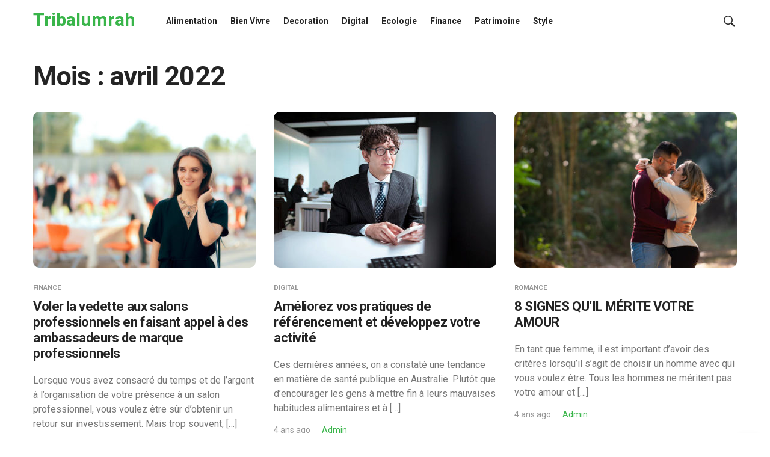

--- FILE ---
content_type: text/html; charset=UTF-8
request_url: https://tribalumrah.fr/2022/04/
body_size: 10229
content:
<!DOCTYPE html>
<html lang="fr-FR">
<head>  
	<meta charset="UTF-8">
	<!--[if IE]><meta http-equiv='X-UA-Compatible' content='IE=edge,chrome=1'><![endif]-->
	<meta name="viewport" content="width=device-width, initial-scale=1">
	<link rel="profile" href="https://gmpg.org/xfn/11">
	<meta name='robots' content='noindex, follow' />

	<!-- This site is optimized with the Yoast SEO plugin v26.7 - https://yoast.com/wordpress/plugins/seo/ -->
	<title>avril 2022 - Tribalumrah</title>
	<meta property="og:locale" content="fr_FR" />
	<meta property="og:type" content="website" />
	<meta property="og:title" content="avril 2022 - Tribalumrah" />
	<meta property="og:url" content="https://tribalumrah.fr/2022/04/" />
	<meta property="og:site_name" content="Tribalumrah" />
	<meta name="twitter:card" content="summary_large_image" />
	<script type="application/ld+json" class="yoast-schema-graph">{"@context":"https://schema.org","@graph":[{"@type":"CollectionPage","@id":"https://tribalumrah.fr/2022/04/","url":"https://tribalumrah.fr/2022/04/","name":"avril 2022 - Tribalumrah","isPartOf":{"@id":"https://tribalumrah.fr/#website"},"primaryImageOfPage":{"@id":"https://tribalumrah.fr/2022/04/#primaryimage"},"image":{"@id":"https://tribalumrah.fr/2022/04/#primaryimage"},"thumbnailUrl":"https://tribalumrah.fr/wp-content/uploads/2022/04/hotes-et-hotesesse-evenementielle-lyon-9.jpg","breadcrumb":{"@id":"https://tribalumrah.fr/2022/04/#breadcrumb"},"inLanguage":"fr-FR"},{"@type":"ImageObject","inLanguage":"fr-FR","@id":"https://tribalumrah.fr/2022/04/#primaryimage","url":"https://tribalumrah.fr/wp-content/uploads/2022/04/hotes-et-hotesesse-evenementielle-lyon-9.jpg","contentUrl":"https://tribalumrah.fr/wp-content/uploads/2022/04/hotes-et-hotesesse-evenementielle-lyon-9.jpg","width":612,"height":408},{"@type":"BreadcrumbList","@id":"https://tribalumrah.fr/2022/04/#breadcrumb","itemListElement":[{"@type":"ListItem","position":1,"name":"Accueil","item":"https://tribalumrah.fr/"},{"@type":"ListItem","position":2,"name":"Archives pour avril 2022"}]},{"@type":"WebSite","@id":"https://tribalumrah.fr/#website","url":"https://tribalumrah.fr/","name":"Tribalumrah","description":"","potentialAction":[{"@type":"SearchAction","target":{"@type":"EntryPoint","urlTemplate":"https://tribalumrah.fr/?s={search_term_string}"},"query-input":{"@type":"PropertyValueSpecification","valueRequired":true,"valueName":"search_term_string"}}],"inLanguage":"fr-FR"}]}</script>
	<!-- / Yoast SEO plugin. -->


<link rel='dns-prefetch' href='//fonts.googleapis.com' />
<link rel='dns-prefetch' href='//www.googletagmanager.com' />
<link rel="alternate" type="application/rss+xml" title="Tribalumrah &raquo; Flux" href="https://tribalumrah.fr/feed/" />
<link rel="alternate" type="application/rss+xml" title="Tribalumrah &raquo; Flux des commentaires" href="https://tribalumrah.fr/comments/feed/" />
<style id='wp-img-auto-sizes-contain-inline-css' type='text/css'>
img:is([sizes=auto i],[sizes^="auto," i]){contain-intrinsic-size:3000px 1500px}
/*# sourceURL=wp-img-auto-sizes-contain-inline-css */
</style>
<style id='wp-emoji-styles-inline-css' type='text/css'>

	img.wp-smiley, img.emoji {
		display: inline !important;
		border: none !important;
		box-shadow: none !important;
		height: 1em !important;
		width: 1em !important;
		margin: 0 0.07em !important;
		vertical-align: -0.1em !important;
		background: none !important;
		padding: 0 !important;
	}
/*# sourceURL=wp-emoji-styles-inline-css */
</style>
<style id='wp-block-library-inline-css' type='text/css'>
:root{--wp-block-synced-color:#7a00df;--wp-block-synced-color--rgb:122,0,223;--wp-bound-block-color:var(--wp-block-synced-color);--wp-editor-canvas-background:#ddd;--wp-admin-theme-color:#007cba;--wp-admin-theme-color--rgb:0,124,186;--wp-admin-theme-color-darker-10:#006ba1;--wp-admin-theme-color-darker-10--rgb:0,107,160.5;--wp-admin-theme-color-darker-20:#005a87;--wp-admin-theme-color-darker-20--rgb:0,90,135;--wp-admin-border-width-focus:2px}@media (min-resolution:192dpi){:root{--wp-admin-border-width-focus:1.5px}}.wp-element-button{cursor:pointer}:root .has-very-light-gray-background-color{background-color:#eee}:root .has-very-dark-gray-background-color{background-color:#313131}:root .has-very-light-gray-color{color:#eee}:root .has-very-dark-gray-color{color:#313131}:root .has-vivid-green-cyan-to-vivid-cyan-blue-gradient-background{background:linear-gradient(135deg,#00d084,#0693e3)}:root .has-purple-crush-gradient-background{background:linear-gradient(135deg,#34e2e4,#4721fb 50%,#ab1dfe)}:root .has-hazy-dawn-gradient-background{background:linear-gradient(135deg,#faaca8,#dad0ec)}:root .has-subdued-olive-gradient-background{background:linear-gradient(135deg,#fafae1,#67a671)}:root .has-atomic-cream-gradient-background{background:linear-gradient(135deg,#fdd79a,#004a59)}:root .has-nightshade-gradient-background{background:linear-gradient(135deg,#330968,#31cdcf)}:root .has-midnight-gradient-background{background:linear-gradient(135deg,#020381,#2874fc)}:root{--wp--preset--font-size--normal:16px;--wp--preset--font-size--huge:42px}.has-regular-font-size{font-size:1em}.has-larger-font-size{font-size:2.625em}.has-normal-font-size{font-size:var(--wp--preset--font-size--normal)}.has-huge-font-size{font-size:var(--wp--preset--font-size--huge)}.has-text-align-center{text-align:center}.has-text-align-left{text-align:left}.has-text-align-right{text-align:right}.has-fit-text{white-space:nowrap!important}#end-resizable-editor-section{display:none}.aligncenter{clear:both}.items-justified-left{justify-content:flex-start}.items-justified-center{justify-content:center}.items-justified-right{justify-content:flex-end}.items-justified-space-between{justify-content:space-between}.screen-reader-text{border:0;clip-path:inset(50%);height:1px;margin:-1px;overflow:hidden;padding:0;position:absolute;width:1px;word-wrap:normal!important}.screen-reader-text:focus{background-color:#ddd;clip-path:none;color:#444;display:block;font-size:1em;height:auto;left:5px;line-height:normal;padding:15px 23px 14px;text-decoration:none;top:5px;width:auto;z-index:100000}html :where(.has-border-color){border-style:solid}html :where([style*=border-top-color]){border-top-style:solid}html :where([style*=border-right-color]){border-right-style:solid}html :where([style*=border-bottom-color]){border-bottom-style:solid}html :where([style*=border-left-color]){border-left-style:solid}html :where([style*=border-width]){border-style:solid}html :where([style*=border-top-width]){border-top-style:solid}html :where([style*=border-right-width]){border-right-style:solid}html :where([style*=border-bottom-width]){border-bottom-style:solid}html :where([style*=border-left-width]){border-left-style:solid}html :where(img[class*=wp-image-]){height:auto;max-width:100%}:where(figure){margin:0 0 1em}html :where(.is-position-sticky){--wp-admin--admin-bar--position-offset:var(--wp-admin--admin-bar--height,0px)}@media screen and (max-width:600px){html :where(.is-position-sticky){--wp-admin--admin-bar--position-offset:0px}}

/*# sourceURL=wp-block-library-inline-css */
</style><style id='wp-block-heading-inline-css' type='text/css'>
h1:where(.wp-block-heading).has-background,h2:where(.wp-block-heading).has-background,h3:where(.wp-block-heading).has-background,h4:where(.wp-block-heading).has-background,h5:where(.wp-block-heading).has-background,h6:where(.wp-block-heading).has-background{padding:1.25em 2.375em}h1.has-text-align-left[style*=writing-mode]:where([style*=vertical-lr]),h1.has-text-align-right[style*=writing-mode]:where([style*=vertical-rl]),h2.has-text-align-left[style*=writing-mode]:where([style*=vertical-lr]),h2.has-text-align-right[style*=writing-mode]:where([style*=vertical-rl]),h3.has-text-align-left[style*=writing-mode]:where([style*=vertical-lr]),h3.has-text-align-right[style*=writing-mode]:where([style*=vertical-rl]),h4.has-text-align-left[style*=writing-mode]:where([style*=vertical-lr]),h4.has-text-align-right[style*=writing-mode]:where([style*=vertical-rl]),h5.has-text-align-left[style*=writing-mode]:where([style*=vertical-lr]),h5.has-text-align-right[style*=writing-mode]:where([style*=vertical-rl]),h6.has-text-align-left[style*=writing-mode]:where([style*=vertical-lr]),h6.has-text-align-right[style*=writing-mode]:where([style*=vertical-rl]){rotate:180deg}
/*# sourceURL=https://tribalumrah.fr/wp-includes/blocks/heading/style.min.css */
</style>
<style id='wp-block-paragraph-inline-css' type='text/css'>
.is-small-text{font-size:.875em}.is-regular-text{font-size:1em}.is-large-text{font-size:2.25em}.is-larger-text{font-size:3em}.has-drop-cap:not(:focus):first-letter{float:left;font-size:8.4em;font-style:normal;font-weight:100;line-height:.68;margin:.05em .1em 0 0;text-transform:uppercase}body.rtl .has-drop-cap:not(:focus):first-letter{float:none;margin-left:.1em}p.has-drop-cap.has-background{overflow:hidden}:root :where(p.has-background){padding:1.25em 2.375em}:where(p.has-text-color:not(.has-link-color)) a{color:inherit}p.has-text-align-left[style*="writing-mode:vertical-lr"],p.has-text-align-right[style*="writing-mode:vertical-rl"]{rotate:180deg}
/*# sourceURL=https://tribalumrah.fr/wp-includes/blocks/paragraph/style.min.css */
</style>
<style id='global-styles-inline-css' type='text/css'>
:root{--wp--preset--aspect-ratio--square: 1;--wp--preset--aspect-ratio--4-3: 4/3;--wp--preset--aspect-ratio--3-4: 3/4;--wp--preset--aspect-ratio--3-2: 3/2;--wp--preset--aspect-ratio--2-3: 2/3;--wp--preset--aspect-ratio--16-9: 16/9;--wp--preset--aspect-ratio--9-16: 9/16;--wp--preset--color--black: #000000;--wp--preset--color--cyan-bluish-gray: #abb8c3;--wp--preset--color--white: #ffffff;--wp--preset--color--pale-pink: #f78da7;--wp--preset--color--vivid-red: #cf2e2e;--wp--preset--color--luminous-vivid-orange: #ff6900;--wp--preset--color--luminous-vivid-amber: #fcb900;--wp--preset--color--light-green-cyan: #7bdcb5;--wp--preset--color--vivid-green-cyan: #00d084;--wp--preset--color--pale-cyan-blue: #8ed1fc;--wp--preset--color--vivid-cyan-blue: #0693e3;--wp--preset--color--vivid-purple: #9b51e0;--wp--preset--color--green: #39B54A;--wp--preset--color--blue: #3d92ff;--wp--preset--color--pink: #f32855;--wp--preset--color--violet: #8c47e4;--wp--preset--color--light-grey: #f6f6f6;--wp--preset--color--dark-grey: #1b1b1b;--wp--preset--gradient--vivid-cyan-blue-to-vivid-purple: linear-gradient(135deg,rgb(6,147,227) 0%,rgb(155,81,224) 100%);--wp--preset--gradient--light-green-cyan-to-vivid-green-cyan: linear-gradient(135deg,rgb(122,220,180) 0%,rgb(0,208,130) 100%);--wp--preset--gradient--luminous-vivid-amber-to-luminous-vivid-orange: linear-gradient(135deg,rgb(252,185,0) 0%,rgb(255,105,0) 100%);--wp--preset--gradient--luminous-vivid-orange-to-vivid-red: linear-gradient(135deg,rgb(255,105,0) 0%,rgb(207,46,46) 100%);--wp--preset--gradient--very-light-gray-to-cyan-bluish-gray: linear-gradient(135deg,rgb(238,238,238) 0%,rgb(169,184,195) 100%);--wp--preset--gradient--cool-to-warm-spectrum: linear-gradient(135deg,rgb(74,234,220) 0%,rgb(151,120,209) 20%,rgb(207,42,186) 40%,rgb(238,44,130) 60%,rgb(251,105,98) 80%,rgb(254,248,76) 100%);--wp--preset--gradient--blush-light-purple: linear-gradient(135deg,rgb(255,206,236) 0%,rgb(152,150,240) 100%);--wp--preset--gradient--blush-bordeaux: linear-gradient(135deg,rgb(254,205,165) 0%,rgb(254,45,45) 50%,rgb(107,0,62) 100%);--wp--preset--gradient--luminous-dusk: linear-gradient(135deg,rgb(255,203,112) 0%,rgb(199,81,192) 50%,rgb(65,88,208) 100%);--wp--preset--gradient--pale-ocean: linear-gradient(135deg,rgb(255,245,203) 0%,rgb(182,227,212) 50%,rgb(51,167,181) 100%);--wp--preset--gradient--electric-grass: linear-gradient(135deg,rgb(202,248,128) 0%,rgb(113,206,126) 100%);--wp--preset--gradient--midnight: linear-gradient(135deg,rgb(2,3,129) 0%,rgb(40,116,252) 100%);--wp--preset--font-size--small: 13px;--wp--preset--font-size--medium: 20px;--wp--preset--font-size--large: 36px;--wp--preset--font-size--x-large: 42px;--wp--preset--spacing--20: 0.44rem;--wp--preset--spacing--30: 0.67rem;--wp--preset--spacing--40: 1rem;--wp--preset--spacing--50: 1.5rem;--wp--preset--spacing--60: 2.25rem;--wp--preset--spacing--70: 3.38rem;--wp--preset--spacing--80: 5.06rem;--wp--preset--shadow--natural: 6px 6px 9px rgba(0, 0, 0, 0.2);--wp--preset--shadow--deep: 12px 12px 50px rgba(0, 0, 0, 0.4);--wp--preset--shadow--sharp: 6px 6px 0px rgba(0, 0, 0, 0.2);--wp--preset--shadow--outlined: 6px 6px 0px -3px rgb(255, 255, 255), 6px 6px rgb(0, 0, 0);--wp--preset--shadow--crisp: 6px 6px 0px rgb(0, 0, 0);}:where(.is-layout-flex){gap: 0.5em;}:where(.is-layout-grid){gap: 0.5em;}body .is-layout-flex{display: flex;}.is-layout-flex{flex-wrap: wrap;align-items: center;}.is-layout-flex > :is(*, div){margin: 0;}body .is-layout-grid{display: grid;}.is-layout-grid > :is(*, div){margin: 0;}:where(.wp-block-columns.is-layout-flex){gap: 2em;}:where(.wp-block-columns.is-layout-grid){gap: 2em;}:where(.wp-block-post-template.is-layout-flex){gap: 1.25em;}:where(.wp-block-post-template.is-layout-grid){gap: 1.25em;}.has-black-color{color: var(--wp--preset--color--black) !important;}.has-cyan-bluish-gray-color{color: var(--wp--preset--color--cyan-bluish-gray) !important;}.has-white-color{color: var(--wp--preset--color--white) !important;}.has-pale-pink-color{color: var(--wp--preset--color--pale-pink) !important;}.has-vivid-red-color{color: var(--wp--preset--color--vivid-red) !important;}.has-luminous-vivid-orange-color{color: var(--wp--preset--color--luminous-vivid-orange) !important;}.has-luminous-vivid-amber-color{color: var(--wp--preset--color--luminous-vivid-amber) !important;}.has-light-green-cyan-color{color: var(--wp--preset--color--light-green-cyan) !important;}.has-vivid-green-cyan-color{color: var(--wp--preset--color--vivid-green-cyan) !important;}.has-pale-cyan-blue-color{color: var(--wp--preset--color--pale-cyan-blue) !important;}.has-vivid-cyan-blue-color{color: var(--wp--preset--color--vivid-cyan-blue) !important;}.has-vivid-purple-color{color: var(--wp--preset--color--vivid-purple) !important;}.has-black-background-color{background-color: var(--wp--preset--color--black) !important;}.has-cyan-bluish-gray-background-color{background-color: var(--wp--preset--color--cyan-bluish-gray) !important;}.has-white-background-color{background-color: var(--wp--preset--color--white) !important;}.has-pale-pink-background-color{background-color: var(--wp--preset--color--pale-pink) !important;}.has-vivid-red-background-color{background-color: var(--wp--preset--color--vivid-red) !important;}.has-luminous-vivid-orange-background-color{background-color: var(--wp--preset--color--luminous-vivid-orange) !important;}.has-luminous-vivid-amber-background-color{background-color: var(--wp--preset--color--luminous-vivid-amber) !important;}.has-light-green-cyan-background-color{background-color: var(--wp--preset--color--light-green-cyan) !important;}.has-vivid-green-cyan-background-color{background-color: var(--wp--preset--color--vivid-green-cyan) !important;}.has-pale-cyan-blue-background-color{background-color: var(--wp--preset--color--pale-cyan-blue) !important;}.has-vivid-cyan-blue-background-color{background-color: var(--wp--preset--color--vivid-cyan-blue) !important;}.has-vivid-purple-background-color{background-color: var(--wp--preset--color--vivid-purple) !important;}.has-black-border-color{border-color: var(--wp--preset--color--black) !important;}.has-cyan-bluish-gray-border-color{border-color: var(--wp--preset--color--cyan-bluish-gray) !important;}.has-white-border-color{border-color: var(--wp--preset--color--white) !important;}.has-pale-pink-border-color{border-color: var(--wp--preset--color--pale-pink) !important;}.has-vivid-red-border-color{border-color: var(--wp--preset--color--vivid-red) !important;}.has-luminous-vivid-orange-border-color{border-color: var(--wp--preset--color--luminous-vivid-orange) !important;}.has-luminous-vivid-amber-border-color{border-color: var(--wp--preset--color--luminous-vivid-amber) !important;}.has-light-green-cyan-border-color{border-color: var(--wp--preset--color--light-green-cyan) !important;}.has-vivid-green-cyan-border-color{border-color: var(--wp--preset--color--vivid-green-cyan) !important;}.has-pale-cyan-blue-border-color{border-color: var(--wp--preset--color--pale-cyan-blue) !important;}.has-vivid-cyan-blue-border-color{border-color: var(--wp--preset--color--vivid-cyan-blue) !important;}.has-vivid-purple-border-color{border-color: var(--wp--preset--color--vivid-purple) !important;}.has-vivid-cyan-blue-to-vivid-purple-gradient-background{background: var(--wp--preset--gradient--vivid-cyan-blue-to-vivid-purple) !important;}.has-light-green-cyan-to-vivid-green-cyan-gradient-background{background: var(--wp--preset--gradient--light-green-cyan-to-vivid-green-cyan) !important;}.has-luminous-vivid-amber-to-luminous-vivid-orange-gradient-background{background: var(--wp--preset--gradient--luminous-vivid-amber-to-luminous-vivid-orange) !important;}.has-luminous-vivid-orange-to-vivid-red-gradient-background{background: var(--wp--preset--gradient--luminous-vivid-orange-to-vivid-red) !important;}.has-very-light-gray-to-cyan-bluish-gray-gradient-background{background: var(--wp--preset--gradient--very-light-gray-to-cyan-bluish-gray) !important;}.has-cool-to-warm-spectrum-gradient-background{background: var(--wp--preset--gradient--cool-to-warm-spectrum) !important;}.has-blush-light-purple-gradient-background{background: var(--wp--preset--gradient--blush-light-purple) !important;}.has-blush-bordeaux-gradient-background{background: var(--wp--preset--gradient--blush-bordeaux) !important;}.has-luminous-dusk-gradient-background{background: var(--wp--preset--gradient--luminous-dusk) !important;}.has-pale-ocean-gradient-background{background: var(--wp--preset--gradient--pale-ocean) !important;}.has-electric-grass-gradient-background{background: var(--wp--preset--gradient--electric-grass) !important;}.has-midnight-gradient-background{background: var(--wp--preset--gradient--midnight) !important;}.has-small-font-size{font-size: var(--wp--preset--font-size--small) !important;}.has-medium-font-size{font-size: var(--wp--preset--font-size--medium) !important;}.has-large-font-size{font-size: var(--wp--preset--font-size--large) !important;}.has-x-large-font-size{font-size: var(--wp--preset--font-size--x-large) !important;}
/*# sourceURL=global-styles-inline-css */
</style>

<style id='classic-theme-styles-inline-css' type='text/css'>
/*! This file is auto-generated */
.wp-block-button__link{color:#fff;background-color:#32373c;border-radius:9999px;box-shadow:none;text-decoration:none;padding:calc(.667em + 2px) calc(1.333em + 2px);font-size:1.125em}.wp-block-file__button{background:#32373c;color:#fff;text-decoration:none}
/*# sourceURL=/wp-includes/css/classic-themes.min.css */
</style>
<link rel='stylesheet' id='wpa-css-css' href='https://tribalumrah.fr/wp-content/plugins/honeypot/includes/css/wpa.css?ver=2.3.04' type='text/css' media='all' />
<link rel='stylesheet' id='purosa-font-icons-css' href='https://tribalumrah.fr/wp-content/themes/purosa/assets/css/font-icons.css?ver=1.1.3' type='text/css' media='all' />
<link rel='stylesheet' id='purosa-styles-css' href='https://tribalumrah.fr/wp-content/themes/purosa/style.min.css?ver=1.1.3' type='text/css' media='all' />
<link rel='stylesheet' id='purosa-google-fonts-css' href='//fonts.googleapis.com/css2?family=Roboto%3Aital%2Cwght%400%2C400%3B0%2C500%3B0%2C700%3B1%2C400&#038;display=swap&#038;ver=6.9' type='text/css' media='all' />
<script type="text/javascript" src="https://tribalumrah.fr/wp-includes/js/jquery/jquery.min.js?ver=3.7.1" id="jquery-core-js"></script>
<script type="text/javascript" src="https://tribalumrah.fr/wp-includes/js/jquery/jquery-migrate.min.js?ver=3.4.1" id="jquery-migrate-js"></script>
<link rel="https://api.w.org/" href="https://tribalumrah.fr/wp-json/" /><link rel="EditURI" type="application/rsd+xml" title="RSD" href="https://tribalumrah.fr/xmlrpc.php?rsd" />
<meta name="generator" content="WordPress 6.9" />
<meta name="generator" content="Site Kit by Google 1.170.0" /><!-- Analytics by WP Statistics - https://wp-statistics.com -->
<link rel="icon" href="https://tribalumrah.fr/wp-content/uploads/2021/04/cropped-9-32x32.jpg" sizes="32x32" />
<link rel="icon" href="https://tribalumrah.fr/wp-content/uploads/2021/04/cropped-9-192x192.jpg" sizes="192x192" />
<link rel="apple-touch-icon" href="https://tribalumrah.fr/wp-content/uploads/2021/04/cropped-9-180x180.jpg" />
<meta name="msapplication-TileImage" content="https://tribalumrah.fr/wp-content/uploads/2021/04/cropped-9-270x270.jpg" />
</head>

<body data-rsssl=1 class="archive date wp-embed-responsive wp-theme-purosa group-blog fullwidth " itemscope itemtype="http://schema.org/WebPage">

	
	<a class="skip-link screen-reader-text" href="#site-content">Skip to the content</a>
	
	<!-- Preloader -->
	
	<div id="site-content" class="main-wrapper">
		
		
			<!-- Search Modal -->
			<div class="modal fade search-modal" id="search-modal" tabindex="-1" role="dialog" aria-label="search modal" aria-hidden="true">
				<div class="modal-dialog search-modal__dialog" role="document">
					<div class="modal-content search-modal__content">
						<div class="modal-header search-modal__header">
							<button type="button" class="close search-modal__close" data-dismiss="modal" aria-label="close">
								<span aria-hidden="true">
									<i class="ui-close search-modal__close-icon"></i>
								</span>
							</button>
						</div>
						<div class="modal-body search-modal__body">
							<span class="search-modal__label">Search</span>
							
<form role="search" method="get" class="search-form relative" action="https://tribalumrah.fr/">
	<input type="search" class="search-input" placeholder="Type and Hit Enter" value="" name="s" />
	<button type="submit" class="search-button" aria-label="search button"><i class="ui-search search-icon"></i></button>
</form>						
						</div>
					</div>
				</div>
			</div> <!-- end search modal -->

		
		<!-- Header -->
    <header class="nav" itemtype="https://schema.org/WPHeader" itemscope="itemscope">
			<div class="nav__holder nav--sticky">
				<div class="nav__container container">
					<div class="nav__flex-parent flex-parent">
						<div class="nav__header">

							<!-- Logo -->					
							<a href="https://tribalumrah.fr/" class="logo-container" itemtype="https://schema.org/Organization" itemscope="itemscope">
																	<span class="site-title">Tribalumrah</span>
																		<p class="site-tagline"></p>
															</a>

														
															<!-- Mobile toggle -->
								<button type="button" class="nav__icon-toggle" id="nav__icon-toggle" data-toggle="collapse" data-target="#navbar-collapse">
									<span class="sr-only">Toggle navigation</span>
									<span class="nav__icon-toggle-bar"></span>
									<span class="nav__icon-toggle-bar"></span>
									<span class="nav__icon-toggle-bar"></span>
								</button>
									

						</div> <!-- .nav__header -->						

						<!-- Nav-wrap -->
						<nav class="nav__wrap collapse navbar-collapse" id="navbar-collapse" itemtype="https://schema.org/SiteNavigationElement" itemscope="itemscope">
							<ul id="menu-msw-primary-menu-creative-agency" class="nav__menu"><li id="menu-item-28842" class="menu-item menu-item-type-taxonomy menu-item-object-category menu-item-28842"><a href="https://tribalumrah.fr/category/alimentation/">Alimentation</a></li>
<li id="menu-item-28843" class="menu-item menu-item-type-taxonomy menu-item-object-category menu-item-28843"><a href="https://tribalumrah.fr/category/bien-vivre/">Bien Vivre</a></li>
<li id="menu-item-28844" class="menu-item menu-item-type-taxonomy menu-item-object-category menu-item-28844"><a href="https://tribalumrah.fr/category/decoration/">Decoration</a></li>
<li id="menu-item-28845" class="menu-item menu-item-type-taxonomy menu-item-object-category menu-item-28845"><a href="https://tribalumrah.fr/category/digital/">Digital</a></li>
<li id="menu-item-28846" class="menu-item menu-item-type-taxonomy menu-item-object-category menu-item-28846"><a href="https://tribalumrah.fr/category/ecologie/">Ecologie</a></li>
<li id="menu-item-28847" class="menu-item menu-item-type-taxonomy menu-item-object-category menu-item-28847"><a href="https://tribalumrah.fr/category/finance/">Finance</a></li>
<li id="menu-item-28848" class="menu-item menu-item-type-taxonomy menu-item-object-category menu-item-28848"><a href="https://tribalumrah.fr/category/patrimoine/">Patrimoine</a></li>
<li id="menu-item-28849" class="menu-item menu-item-type-taxonomy menu-item-object-category menu-item-28849"><a href="https://tribalumrah.fr/category/style/">Style</a></li>
</ul>							
															<!-- Mobile Search -->
								<div class="nav__search-mobile d-lg-none">                            
									
<form role="search" method="get" class="search-form relative" action="https://tribalumrah.fr/">
	<input type="search" class="search-input" placeholder="Type and Hit Enter" value="" name="s" />
	<button type="submit" class="search-button" aria-label="search button"><i class="ui-search search-icon"></i></button>
</form>								</div>
							
						</nav> <!-- end nav-wrap -->

						<div class="nav__right d-lg-flex d-none">
							
							
							
															<!-- Search -->
								<div class="nav__search">
									<a href="#" class="nav__search-trigger" data-toggle="modal" data-target="#search-modal">
										<i class="ui-search nav__search-trigger-icon"></i>
									</a>                
								</div>
							
						</div> <!-- .nav__right -->

					</div> <!-- .flex-parent -->
				</div> <!-- .nav__container -->
			</div> <!-- .nav__holder -->
    </header> <!-- .header -->
<div class="section-wrap main-content">
	<div class="container">
		<div class="row">

			<div class="content blog__content mb-30 col-lg-12">
				<main class="site-main">

					
										
													<h1 class="page-title entry-title">
								Mois : <span>avril 2022</span>							</h1>
												
						
					
					<!-- Grid Layout -->
					

	<div class="row masonry-grid" id="masonry-grid">

					
			<div class="col-md-6 masonry-item col-lg-4">
				

<article class="entry post-29061 post type-post status-publish format-standard has-post-thumbnail hentry category-finance">

			<!-- Post thumb -->
		<div class="entry__img-holder">
			<a href="https://tribalumrah.fr/voler-la-vedette-aux-salons-professionnels-en-faisant-appel-a-des-ambassadeurs-de-marque-professionnels/finance/" title="Voler la vedette aux salons professionnels en faisant appel à des ambassadeurs de marque professionnels">
				<img width="370" height="259" src="https://tribalumrah.fr/wp-content/uploads/2022/04/hotes-et-hotesesse-evenementielle-lyon-9-370x259.jpg" class="entry__img wp-post-image" alt="" decoding="async" fetchpriority="high" srcset="https://tribalumrah.fr/wp-content/uploads/2022/04/hotes-et-hotesesse-evenementielle-lyon-9-370x259.jpg 370w, https://tribalumrah.fr/wp-content/uploads/2022/04/hotes-et-hotesesse-evenementielle-lyon-9-570x399.jpg 570w" sizes="(max-width: 370px) 100vw, 370px" />			</a>
		</div>
	

	<div class="entry__body">
					<span class="entry__meta-item entry__meta-item-category"><a href="https://tribalumrah.fr/category/finance/" class="entry__meta-category">Finance</a></span>		
		<div class="entry__header">
			<h2 class="entry__title"><a href="https://tribalumrah.fr/voler-la-vedette-aux-salons-professionnels-en-faisant-appel-a-des-ambassadeurs-de-marque-professionnels/finance/">Voler la vedette aux salons professionnels en faisant appel à des ambassadeurs de marque professionnels</a></h2>		</div>

		<!-- Excerpt -->
					<div class="entry__excerpt">
				<p>Lorsque vous avez consacré du temps et de l&rsquo;argent à l&rsquo;organisation de votre présence à un salon professionnel, vous voulez être sûr d&rsquo;obtenir un retour sur investissement. Mais trop souvent, [&hellip;]</p>
			</div>
		
		<!-- Meta -->
					<div class="entry__meta">

									<span class="entry__meta-item entry__meta-date">4 ans ago</span>				
												<span class="entry__meta-item">
				<a href="https://tribalumrah.fr/author/admin/" class="entry__meta-author" title="Admin">Admin</a>
			</span>
						
							</div> 
		
		<!-- Read More -->
		<div class="entry__read-more">
			<a href="https://tribalumrah.fr/voler-la-vedette-aux-salons-professionnels-en-faisant-appel-a-des-ambassadeurs-de-marque-professionnels/finance/" class="entry__read-more-url">Read More</a>      
		</div>

	</div> <!-- .entry__body -->

</article><!-- #post-## -->			</div>

					
			<div class="col-md-6 masonry-item col-lg-4">
				

<article class="entry post-29059 post type-post status-publish format-standard has-post-thumbnail hentry category-digital">

			<!-- Post thumb -->
		<div class="entry__img-holder">
			<a href="https://tribalumrah.fr/ameliorez-vos-pratiques-de-referencement-et-developpez-votre-activite/digital/" title="Améliorez vos pratiques de référencement et développez votre activité">
				<img width="370" height="259" src="https://tribalumrah.fr/wp-content/uploads/2022/04/agence-SEO-Lyon-8-370x259.jpg" class="entry__img wp-post-image" alt="" decoding="async" srcset="https://tribalumrah.fr/wp-content/uploads/2022/04/agence-SEO-Lyon-8-370x259.jpg 370w, https://tribalumrah.fr/wp-content/uploads/2022/04/agence-SEO-Lyon-8-570x399.jpg 570w" sizes="(max-width: 370px) 100vw, 370px" />			</a>
		</div>
	

	<div class="entry__body">
					<span class="entry__meta-item entry__meta-item-category"><a href="https://tribalumrah.fr/category/digital/" class="entry__meta-category">Digital</a></span>		
		<div class="entry__header">
			<h2 class="entry__title"><a href="https://tribalumrah.fr/ameliorez-vos-pratiques-de-referencement-et-developpez-votre-activite/digital/">Améliorez vos pratiques de référencement et développez votre activité</a></h2>		</div>

		<!-- Excerpt -->
					<div class="entry__excerpt">
				<p>Ces dernières années, on a constaté une tendance en matière de santé publique en Australie. Plutôt que d&rsquo;encourager les gens à mettre fin à leurs mauvaises habitudes alimentaires et à [&hellip;]</p>
			</div>
		
		<!-- Meta -->
					<div class="entry__meta">

									<span class="entry__meta-item entry__meta-date">4 ans ago</span>				
												<span class="entry__meta-item">
				<a href="https://tribalumrah.fr/author/admin/" class="entry__meta-author" title="Admin">Admin</a>
			</span>
						
							</div> 
		
		<!-- Read More -->
		<div class="entry__read-more">
			<a href="https://tribalumrah.fr/ameliorez-vos-pratiques-de-referencement-et-developpez-votre-activite/digital/" class="entry__read-more-url">Read More</a>      
		</div>

	</div> <!-- .entry__body -->

</article><!-- #post-## -->			</div>

					
			<div class="col-md-6 masonry-item col-lg-4">
				

<article class="entry post-29057 post type-post status-publish format-standard has-post-thumbnail hentry category-romance">

			<!-- Post thumb -->
		<div class="entry__img-holder">
			<a href="https://tribalumrah.fr/8-signes-quil-merite-votre-amour/bien-vivre/romance/" title="8 SIGNES QU&rsquo;IL MÉRITE VOTRE AMOUR">
				<img width="370" height="259" src="https://tribalumrah.fr/wp-content/uploads/2022/04/agence-matrimoniale-25-370x259.jpg" class="entry__img wp-post-image" alt="" decoding="async" srcset="https://tribalumrah.fr/wp-content/uploads/2022/04/agence-matrimoniale-25-370x259.jpg 370w, https://tribalumrah.fr/wp-content/uploads/2022/04/agence-matrimoniale-25-570x399.jpg 570w" sizes="(max-width: 370px) 100vw, 370px" />			</a>
		</div>
	

	<div class="entry__body">
					<span class="entry__meta-item entry__meta-item-category"><a href="https://tribalumrah.fr/category/bien-vivre/romance/" class="entry__meta-category">Romance</a></span>		
		<div class="entry__header">
			<h2 class="entry__title"><a href="https://tribalumrah.fr/8-signes-quil-merite-votre-amour/bien-vivre/romance/">8 SIGNES QU&rsquo;IL MÉRITE VOTRE AMOUR</a></h2>		</div>

		<!-- Excerpt -->
					<div class="entry__excerpt">
				<p>En tant que femme, il est important d&rsquo;avoir des critères lorsqu&rsquo;il s&rsquo;agit de choisir un homme avec qui vous voulez être. Tous les hommes ne méritent pas votre amour et [&hellip;]</p>
			</div>
		
		<!-- Meta -->
					<div class="entry__meta">

									<span class="entry__meta-item entry__meta-date">4 ans ago</span>				
												<span class="entry__meta-item">
				<a href="https://tribalumrah.fr/author/admin/" class="entry__meta-author" title="Admin">Admin</a>
			</span>
						
							</div> 
		
		<!-- Read More -->
		<div class="entry__read-more">
			<a href="https://tribalumrah.fr/8-signes-quil-merite-votre-amour/bien-vivre/romance/" class="entry__read-more-url">Read More</a>      
		</div>

	</div> <!-- .entry__body -->

</article><!-- #post-## -->			</div>

		
	</div> <!-- .row -->

	
					<!-- Pagination -->
					
				</main>
			</div> <!-- .blog__content -->

			
		</div> <!-- .row -->
	</div> <!-- .container -->
</div>

	<div id="archives-2" class="instagram-feed instagram-feed--wide text-center widget_archive"><h5 class="instagram-feed__title">Archives</h5>
			<ul>
					<li><a href='https://tribalumrah.fr/2025/11/'>novembre 2025</a></li>
	<li><a href='https://tribalumrah.fr/2025/10/'>octobre 2025</a></li>
	<li><a href='https://tribalumrah.fr/2025/09/'>septembre 2025</a></li>
	<li><a href='https://tribalumrah.fr/2025/08/'>août 2025</a></li>
	<li><a href='https://tribalumrah.fr/2025/07/'>juillet 2025</a></li>
	<li><a href='https://tribalumrah.fr/2025/06/'>juin 2025</a></li>
	<li><a href='https://tribalumrah.fr/2025/05/'>mai 2025</a></li>
	<li><a href='https://tribalumrah.fr/2025/02/'>février 2025</a></li>
	<li><a href='https://tribalumrah.fr/2024/12/'>décembre 2024</a></li>
	<li><a href='https://tribalumrah.fr/2024/09/'>septembre 2024</a></li>
	<li><a href='https://tribalumrah.fr/2024/07/'>juillet 2024</a></li>
	<li><a href='https://tribalumrah.fr/2024/05/'>mai 2024</a></li>
	<li><a href='https://tribalumrah.fr/2024/03/'>mars 2024</a></li>
	<li><a href='https://tribalumrah.fr/2024/02/'>février 2024</a></li>
	<li><a href='https://tribalumrah.fr/2024/01/'>janvier 2024</a></li>
	<li><a href='https://tribalumrah.fr/2023/12/'>décembre 2023</a></li>
	<li><a href='https://tribalumrah.fr/2023/11/'>novembre 2023</a></li>
	<li><a href='https://tribalumrah.fr/2023/09/'>septembre 2023</a></li>
	<li><a href='https://tribalumrah.fr/2023/06/'>juin 2023</a></li>
	<li><a href='https://tribalumrah.fr/2023/05/'>mai 2023</a></li>
	<li><a href='https://tribalumrah.fr/2023/04/'>avril 2023</a></li>
	<li><a href='https://tribalumrah.fr/2023/03/'>mars 2023</a></li>
	<li><a href='https://tribalumrah.fr/2023/02/'>février 2023</a></li>
	<li><a href='https://tribalumrah.fr/2023/01/'>janvier 2023</a></li>
	<li><a href='https://tribalumrah.fr/2022/12/'>décembre 2022</a></li>
	<li><a href='https://tribalumrah.fr/2022/11/'>novembre 2022</a></li>
	<li><a href='https://tribalumrah.fr/2022/10/'>octobre 2022</a></li>
	<li><a href='https://tribalumrah.fr/2022/09/'>septembre 2022</a></li>
	<li><a href='https://tribalumrah.fr/2022/08/'>août 2022</a></li>
	<li><a href='https://tribalumrah.fr/2022/07/'>juillet 2022</a></li>
	<li><a href='https://tribalumrah.fr/2022/06/'>juin 2022</a></li>
	<li><a href='https://tribalumrah.fr/2022/05/'>mai 2022</a></li>
	<li><a href='https://tribalumrah.fr/2022/04/' aria-current="page">avril 2022</a></li>
	<li><a href='https://tribalumrah.fr/2022/03/'>mars 2022</a></li>
	<li><a href='https://tribalumrah.fr/2022/02/'>février 2022</a></li>
	<li><a href='https://tribalumrah.fr/2022/01/'>janvier 2022</a></li>
	<li><a href='https://tribalumrah.fr/2021/12/'>décembre 2021</a></li>
	<li><a href='https://tribalumrah.fr/2021/11/'>novembre 2021</a></li>
	<li><a href='https://tribalumrah.fr/2021/10/'>octobre 2021</a></li>
	<li><a href='https://tribalumrah.fr/2021/09/'>septembre 2021</a></li>
	<li><a href='https://tribalumrah.fr/2021/08/'>août 2021</a></li>
	<li><a href='https://tribalumrah.fr/2021/07/'>juillet 2021</a></li>
	<li><a href='https://tribalumrah.fr/2021/06/'>juin 2021</a></li>
	<li><a href='https://tribalumrah.fr/2021/05/'>mai 2021</a></li>
	<li><a href='https://tribalumrah.fr/2021/04/'>avril 2021</a></li>
			</ul>

			</div><div id="categories-2" class="instagram-feed instagram-feed--wide text-center widget_categories"><h5 class="instagram-feed__title">Catégories</h5>
			<ul>
					<li class="cat-item cat-item-6"><a href="https://tribalumrah.fr/category/alimentation/">Alimentation</a>
</li>
	<li class="cat-item cat-item-12"><a href="https://tribalumrah.fr/category/bien-vivre/">Bien Vivre</a>
</li>
	<li class="cat-item cat-item-15"><a href="https://tribalumrah.fr/category/bien-vivre/conseil-beaute/">Conseil Beauté</a>
</li>
	<li class="cat-item cat-item-25"><a href="https://tribalumrah.fr/category/finance/economie/construction/">Construction</a>
</li>
	<li class="cat-item cat-item-10"><a href="https://tribalumrah.fr/category/decoration/">Decoration</a>
</li>
	<li class="cat-item cat-item-8"><a href="https://tribalumrah.fr/category/digital/">Digital</a>
</li>
	<li class="cat-item cat-item-9"><a href="https://tribalumrah.fr/category/ecologie/">Ecologie</a>
</li>
	<li class="cat-item cat-item-24"><a href="https://tribalumrah.fr/category/finance/economie/">Économie</a>
</li>
	<li class="cat-item cat-item-19"><a href="https://tribalumrah.fr/category/ecologie/energie/">Énergie</a>
</li>
	<li class="cat-item cat-item-23"><a href="https://tribalumrah.fr/category/evenement/">Evénémént</a>
</li>
	<li class="cat-item cat-item-13"><a href="https://tribalumrah.fr/category/finance/">Finance</a>
</li>
	<li class="cat-item cat-item-16"><a href="https://tribalumrah.fr/category/patrimoine/immobilier/">Immobilier</a>
</li>
	<li class="cat-item cat-item-22"><a href="https://tribalumrah.fr/category/digital/securite/justice/">Justice</a>
</li>
	<li class="cat-item cat-item-17"><a href="https://tribalumrah.fr/category/digital/mecanique/">Mécanique</a>
</li>
	<li class="cat-item cat-item-11"><a href="https://tribalumrah.fr/category/patrimoine/">Patrimoine</a>
</li>
	<li class="cat-item cat-item-14"><a href="https://tribalumrah.fr/category/bien-vivre/romance/">Romance</a>
</li>
	<li class="cat-item cat-item-26"><a href="https://tribalumrah.fr/category/sante/">sante</a>
</li>
	<li class="cat-item cat-item-21"><a href="https://tribalumrah.fr/category/digital/securite/">Sécurité</a>
</li>
	<li class="cat-item cat-item-7"><a href="https://tribalumrah.fr/category/style/">Style</a>
</li>
	<li class="cat-item cat-item-20"><a href="https://tribalumrah.fr/category/finance/transport/">Transport</a>
</li>
	<li class="cat-item cat-item-1"><a href="https://tribalumrah.fr/category/uncategorized/">Uncategorized</a>
</li>
			</ul>

			</div><div id="meta-2" class="instagram-feed instagram-feed--wide text-center widget_meta"><h5 class="instagram-feed__title">Méta</h5>
		<ul>
						<li><a rel="nofollow" href="https://tribalumrah.fr/wp-login.php">Connexion</a></li>
			<li><a href="https://tribalumrah.fr/feed/">Flux des publications</a></li>
			<li><a href="https://tribalumrah.fr/comments/feed/">Flux des commentaires</a></li>

			<li><a href="https://fr.wordpress.org/">Site de WordPress-FR</a></li>
		</ul>

		</div>

	<!-- Footer -->
	<footer class="footer" itemscope itemtype="http://schema.org/WPFooter">
		<div class="container">
			
				
			 <!-- if footer show -->
		</div> <!-- end container -->
	</footer>

	<!-- Back to top -->
			<div id="back-to-top">
			<a href="#top"><i class="ui-arrow-up"></i></a>
		</div>
	    

</div> <!-- .main-wrapper -->

<script type="speculationrules">
{"prefetch":[{"source":"document","where":{"and":[{"href_matches":"/*"},{"not":{"href_matches":["/wp-*.php","/wp-admin/*","/wp-content/uploads/*","/wp-content/*","/wp-content/plugins/*","/wp-content/themes/purosa/*","/*\\?(.+)"]}},{"not":{"selector_matches":"a[rel~=\"nofollow\"]"}},{"not":{"selector_matches":".no-prefetch, .no-prefetch a"}}]},"eagerness":"conservative"}]}
</script>
	<script>
	/(trident|msie)/i.test(navigator.userAgent)&&document.getElementById&&window.addEventListener&&window.addEventListener("hashchange",function(){var t,e=location.hash.substring(1);/^[A-z0-9_-]+$/.test(e)&&(t=document.getElementById(e))&&(/^(?:a|select|input|button|textarea)$/i.test(t.tagName)||(t.tabIndex=-1),t.focus())},!1);
	</script>
	<script type="text/javascript" src="https://tribalumrah.fr/wp-content/plugins/honeypot/includes/js/wpa.js?ver=2.3.04" id="wpascript-js"></script>
<script type="text/javascript" id="wpascript-js-after">
/* <![CDATA[ */
wpa_field_info = {"wpa_field_name":"ypxjzr5547","wpa_field_value":112610,"wpa_add_test":"no"}
//# sourceURL=wpascript-js-after
/* ]]> */
</script>
<script type="text/javascript" src="https://tribalumrah.fr/wp-content/themes/purosa/assets/js/bootstrap.min.js?ver=4.0.0" id="bootstrap-js"></script>
<script type="text/javascript" src="https://tribalumrah.fr/wp-content/themes/purosa/assets/js/modernizr.js?ver=3.4.0" id="modernizr-js"></script>
<script type="text/javascript" src="https://tribalumrah.fr/wp-includes/js/imagesloaded.min.js?ver=5.0.0" id="imagesloaded-js"></script>
<script type="text/javascript" src="https://tribalumrah.fr/wp-includes/js/masonry.min.js?ver=4.2.2" id="masonry-js"></script>
<script type="text/javascript" src="https://tribalumrah.fr/wp-content/themes/purosa/assets/js/sticky-kit.min.js?ver=1.1.2" id="sticky-kit-js"></script>
<script type="text/javascript" src="https://tribalumrah.fr/wp-content/themes/purosa/assets/js/owl.carousel.min.js?ver=2.2.1" id="owl-carousel-js"></script>
<script type="text/javascript" id="purosa-scripts-js-extra">
/* <![CDATA[ */
var purosa_php_data = {"home_url":"https://tribalumrah.fr/"};
//# sourceURL=purosa-scripts-js-extra
/* ]]> */
</script>
<script type="text/javascript" src="https://tribalumrah.fr/wp-content/themes/purosa/assets/js/scripts.js?ver=1.0.0" id="purosa-scripts-js"></script>
<script id="wp-emoji-settings" type="application/json">
{"baseUrl":"https://s.w.org/images/core/emoji/17.0.2/72x72/","ext":".png","svgUrl":"https://s.w.org/images/core/emoji/17.0.2/svg/","svgExt":".svg","source":{"concatemoji":"https://tribalumrah.fr/wp-includes/js/wp-emoji-release.min.js?ver=6.9"}}
</script>
<script type="module">
/* <![CDATA[ */
/*! This file is auto-generated */
const a=JSON.parse(document.getElementById("wp-emoji-settings").textContent),o=(window._wpemojiSettings=a,"wpEmojiSettingsSupports"),s=["flag","emoji"];function i(e){try{var t={supportTests:e,timestamp:(new Date).valueOf()};sessionStorage.setItem(o,JSON.stringify(t))}catch(e){}}function c(e,t,n){e.clearRect(0,0,e.canvas.width,e.canvas.height),e.fillText(t,0,0);t=new Uint32Array(e.getImageData(0,0,e.canvas.width,e.canvas.height).data);e.clearRect(0,0,e.canvas.width,e.canvas.height),e.fillText(n,0,0);const a=new Uint32Array(e.getImageData(0,0,e.canvas.width,e.canvas.height).data);return t.every((e,t)=>e===a[t])}function p(e,t){e.clearRect(0,0,e.canvas.width,e.canvas.height),e.fillText(t,0,0);var n=e.getImageData(16,16,1,1);for(let e=0;e<n.data.length;e++)if(0!==n.data[e])return!1;return!0}function u(e,t,n,a){switch(t){case"flag":return n(e,"\ud83c\udff3\ufe0f\u200d\u26a7\ufe0f","\ud83c\udff3\ufe0f\u200b\u26a7\ufe0f")?!1:!n(e,"\ud83c\udde8\ud83c\uddf6","\ud83c\udde8\u200b\ud83c\uddf6")&&!n(e,"\ud83c\udff4\udb40\udc67\udb40\udc62\udb40\udc65\udb40\udc6e\udb40\udc67\udb40\udc7f","\ud83c\udff4\u200b\udb40\udc67\u200b\udb40\udc62\u200b\udb40\udc65\u200b\udb40\udc6e\u200b\udb40\udc67\u200b\udb40\udc7f");case"emoji":return!a(e,"\ud83e\u1fac8")}return!1}function f(e,t,n,a){let r;const o=(r="undefined"!=typeof WorkerGlobalScope&&self instanceof WorkerGlobalScope?new OffscreenCanvas(300,150):document.createElement("canvas")).getContext("2d",{willReadFrequently:!0}),s=(o.textBaseline="top",o.font="600 32px Arial",{});return e.forEach(e=>{s[e]=t(o,e,n,a)}),s}function r(e){var t=document.createElement("script");t.src=e,t.defer=!0,document.head.appendChild(t)}a.supports={everything:!0,everythingExceptFlag:!0},new Promise(t=>{let n=function(){try{var e=JSON.parse(sessionStorage.getItem(o));if("object"==typeof e&&"number"==typeof e.timestamp&&(new Date).valueOf()<e.timestamp+604800&&"object"==typeof e.supportTests)return e.supportTests}catch(e){}return null}();if(!n){if("undefined"!=typeof Worker&&"undefined"!=typeof OffscreenCanvas&&"undefined"!=typeof URL&&URL.createObjectURL&&"undefined"!=typeof Blob)try{var e="postMessage("+f.toString()+"("+[JSON.stringify(s),u.toString(),c.toString(),p.toString()].join(",")+"));",a=new Blob([e],{type:"text/javascript"});const r=new Worker(URL.createObjectURL(a),{name:"wpTestEmojiSupports"});return void(r.onmessage=e=>{i(n=e.data),r.terminate(),t(n)})}catch(e){}i(n=f(s,u,c,p))}t(n)}).then(e=>{for(const n in e)a.supports[n]=e[n],a.supports.everything=a.supports.everything&&a.supports[n],"flag"!==n&&(a.supports.everythingExceptFlag=a.supports.everythingExceptFlag&&a.supports[n]);var t;a.supports.everythingExceptFlag=a.supports.everythingExceptFlag&&!a.supports.flag,a.supports.everything||((t=a.source||{}).concatemoji?r(t.concatemoji):t.wpemoji&&t.twemoji&&(r(t.twemoji),r(t.wpemoji)))});
//# sourceURL=https://tribalumrah.fr/wp-includes/js/wp-emoji-loader.min.js
/* ]]> */
</script>
</body>
</html>